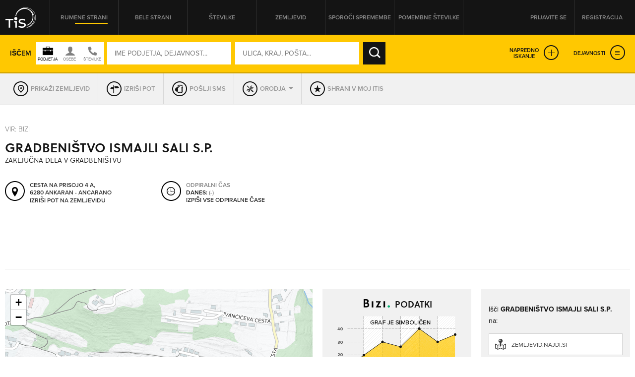

--- FILE ---
content_type: text/css
request_url: https://itis.siol.net/css/rateit.min.css
body_size: 672
content:
.rateit{display:-moz-inline-box;display:inline-block;position:relative;-webkit-user-select:none;-khtml-user-select:none;-moz-user-select:none;-o-user-select:none;-ms-user-select:none;user-select:none;-webkit-touch-callout:none}.rateit .rateit-range{position:relative;display:-moz-inline-box;display:inline-block;background:url(../images/rating.png);height:17px;outline:none;cursor:pointer}.rateit .rateit-range *{display:block}* html .rateit,* html .rateit .rateit-range{display:inline}*+html .rateit,*+html .rateit .rateit-range{display:inline}.rateit .rateit-hover,.rateit .rateit-selected{position:absolute;left:0}.rateit .rateit-hover-rtl,.rateit .rateit-selected-rtl{left:auto;right:0}.rateit .rateit-hover{background:url(../images/rating.png) left -38px}.rateit .rateit-hover-rtl{background-position:right -38px}.rateit .rateit-selected{background:url(../images/rating.png) left -19px}.rateit .rateit-selected-rtl{background-position:right -19px}.rateit .rateit-preset{background:url(../images/rating.png) left -57px}.rateit .rateit-preset-rtl{background:url(../images/rating.png) left -57px}.rateit button.rateit-reset{background:url(../images/delete.gif) 0 0;width:16px;height:16px;display:-moz-inline-box;display:inline-block;float:left;outline:none;border:none;padding:0}.rateit button.rateit-reset:hover,.rateit button.rateit-reset:focus{background-position:0 -19px}